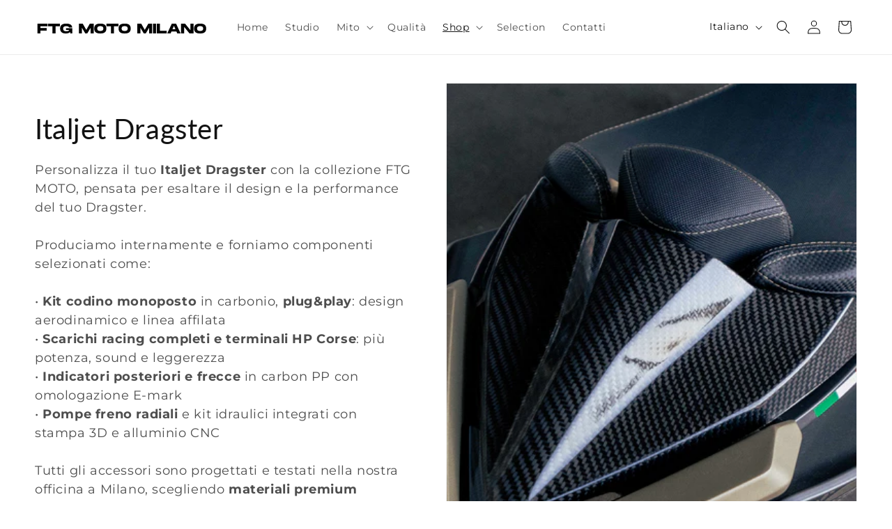

--- FILE ---
content_type: image/svg+xml
request_url: https://ftgmoto.it/cdn/shop/files/SVG-LOGOTIPO-1.svg?v=1701639510&width=250
body_size: -42
content:
<svg xmlns="http://www.w3.org/2000/svg" xmlns:xlink="http://www.w3.org/1999/xlink" id="Layer_1" x="0px" y="0px" viewBox="0 0 400 100" style="enable-background:new 0 0 400 100;" xml:space="preserve"><g>	<path d="M12.78,47.64v3.99h14.58v5.89H12.78v6.4H5.81V41.74h23.45v5.89H12.78z"></path>	<path d="M57.6,47.64H47.45v16.29h-6.97V47.64H30.34v-5.89H57.6V47.64z"></path>	<path d="M71.58,51.95h14.23v11.98h-4.47l-0.41-3.33c-2,2.22-5.13,3.65-9.82,3.65c-8.18,0-13.09-3.87-13.09-11.44  c0-7.51,4.91-11.38,14.04-11.38c8.87,0,13.41,3.3,13.75,9.06h-7.1c-0.32-1.39-1.9-3.17-6.66-3.17c-6.15,0-7.07,3.04-7.07,5.7  c0,2.69,0.95,6.02,7.07,6.02c4.34,0,6.43-1.46,6.66-3.04h-7.13V51.95z"></path>	<path d="M135.06,63.93h-6.97V51l-7.64,12.93h-4.75l-7.64-12.96v12.96h-6.97V41.74h8.94l8.08,14.17l8.05-14.17h8.91V63.93z"></path>	<path d="M136.34,52.8c0-7.51,4.18-11.38,13.94-11.38c9.73,0,13.94,3.9,13.94,11.38c0,7.51-4.22,11.44-13.94,11.44  C140.52,64.25,136.34,60.35,136.34,52.8z M157.25,52.8c0-3.39-1.52-5.48-6.97-5.48c-5.42,0-6.97,2.06-6.97,5.48  c0,3.45,1.58,5.55,6.97,5.55C155.7,58.35,157.25,56.23,157.25,52.8z"></path>	<path d="M191.8,47.64h-10.14v16.29h-6.97V47.64h-10.14v-5.89h27.26V47.64z"></path>	<path d="M192.22,52.8c0-7.51,4.18-11.38,13.94-11.38c9.73,0,13.94,3.9,13.94,11.38c0,7.51-4.21,11.44-13.94,11.44  C196.4,64.25,192.22,60.35,192.22,52.8z M213.14,52.8c0-3.39-1.52-5.48-6.97-5.48c-5.42,0-6.97,2.06-6.97,5.48  c0,3.45,1.58,5.55,6.97,5.55C211.58,58.35,213.14,56.23,213.14,52.8z"></path>	<path d="M269.37,63.93h-6.97V51l-7.64,12.93H250l-7.64-12.96v12.96h-6.97V41.74h8.94l8.08,14.17l8.05-14.17h8.91V63.93z"></path>	<path d="M278.25,63.93h-6.97V41.74h6.97V63.93z"></path>	<path d="M302.97,58.03v5.89h-22.82V41.74h6.97v16.29H302.97z"></path>	<path d="M325.09,59.59h-11.44l-1.9,4.34h-7.7l10.33-22.18h9.98l10.3,22.18H327L325.09,59.59z M322.88,54.58l-3.49-7.96l-3.52,7.96  H322.88z"></path>	<path d="M364.27,41.74v22.18h-9.25l-12.36-15.09v15.09h-6.97V41.74h9.29l12.33,15.02V41.74H364.27z"></path>	<path d="M365.55,52.8c0-7.51,4.18-11.38,13.94-11.38c9.73,0,13.94,3.9,13.94,11.38c0,7.51-4.21,11.44-13.94,11.44  C369.73,64.25,365.55,60.35,365.55,52.8z M386.46,52.8c0-3.39-1.52-5.48-6.97-5.48c-5.42,0-6.97,2.06-6.97,5.48  c0,3.45,1.58,5.55,6.97,5.55C384.91,58.35,386.46,56.23,386.46,52.8z"></path></g></svg>